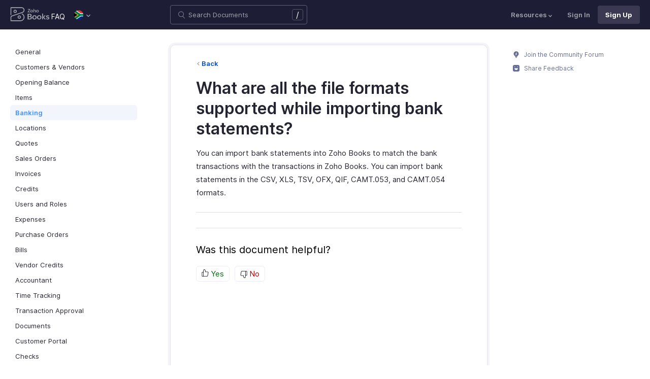

--- FILE ---
content_type: text/html
request_url: https://www.zoho.com/za/books/kb/banking/file-format.html
body_size: 6505
content:
<!doctype html><html lang=en><head><link rel=canonical href=https://www.zoho.com/za/books/kb/banking/file-format.html><meta charset=UTF-8><meta name=viewport content="width=device-width,initial-scale=1"><title>File formats | FAQ | Zoho Books</title>
<meta name=description content="What all file formats are supported in Zoho Books"><meta name=apple-itunes-app content="app-id=710446064, affiliate-data=myAffiliateData, app-argument=myURL"><link rel="SHORTCUT ICON" href=/books/help/books-line-style.ico type=image/x-icon><link rel=alternate href=https://www.zoho.com/books/kb/banking/file-format.html hreflang=x-default><link rel=alternate href=https://www.zoho.com/us/books/kb/banking/file-format.html hreflang=en-us><link rel=alternate href=https://www.zoho.com/uk/books/kb/banking/file-format.html hreflang=en-gb><link rel=alternate href=https://www.zoho.com/ca/books/kb/banking/file-format.html hreflang=en-ca><link rel=alternate href=https://www.zoho.com/au/books/kb/banking/file-format.html hreflang=en-au><link rel=alternate href=https://www.zoho.com/in/books/kb/banking/file-format.html hreflang=en-in><link rel=alternate href=https://www.zoho.com/ae/books/kb/banking/file-format.html hreflang=en-ae><link rel=alternate href=https://www.zoho.com/sa/books/kb/banking/file-format.html hreflang=en-sa><link rel=alternate href=https://www.zoho.com/bh/books/kb/banking/file-format.html hreflang=en-bh><link rel=alternate href=https://www.zoho.com/kw/books/kb/banking/file-format.html hreflang=en-kw><link rel=alternate href=https://www.zoho.com/qa/books/kb/banking/file-format.html hreflang=en-qa><link rel=alternate href=https://www.zoho.com/om/books/kb/banking/file-format.html hreflang=en-om><link rel=alternate href=https://www.zoho.com/za/books/kb/banking/file-format.html hreflang=en-za><link rel=alternate href=https://www.zoho.com/ke/books/kb/banking/file-format.html hreflang=en-ke><link rel=alternate href=https://www.zoho.com/es-mx/books/kb/banking/file-format.html hreflang=es-mx><link rel=alternate href=https://www.zoho.com/de-de/books/kb/banking/file-format.html hreflang=de-de><link rel=alternate href=https://www.zoho.com/en-sg/books/kb/banking/file-format.html hreflang=en-sg><link rel=stylesheet href="/books/styles/ue-resources/single.min.css?v=sha256-hik7yoLfHvq3H%2bYlvRTyHg3b3OMpLkc%2b2Hy5VWsaM%2fA%3d"><style>@font-face{font-family:inter;src:url(https://static.zohocdn.com/webfonts/interregular/font.woff2)format("woff2"),url(https://static.zohocdn.com/webfonts/interregular/font.woff)format("woff");font-weight:400;font-style:normal;font-display:swap}@font-face{font-family:inter;font-weight:400;src:url(//static.zohocdn.com/webfonts/interitalic/font.woff2)format("woff2"),url(//static.zohocdn.com/webfonts/interitalic/font.woff)format("woff");font-style:italic;font-display:swap}@font-face{font-family:inter;src:url(https://static.zohocdn.com/webfonts/intersemibold/font.woff2)format("woff2"),url(https://static.zohocdn.com/webfonts/intersemibold/font.woff)format("woff");font-weight:600;font-style:normal;font-display:swap}@font-face{font-family:inter;src:url(https://static.zohocdn.com/webfonts/interbold/font.woff2)format("woff2"),url(https://static.zohocdn.com/webfonts/interbold/font.woff)format("woff");font-weight:700;font-style:normal;font-display:swap}</style><link rel=preload href=https://www.zohowebstatic.com/sites/zweb/css/common/zf/common-header-footer.css as=style onload='this.onload=null,this.rel="stylesheet"'><noscript><link rel=stylesheet href=https://www.zohowebstatic.com/sites/zweb/css/common/zf/common-header-footer.css></noscript><script>window.modulesFilePrefix="books",window.contactSupportFormDetailsHash=JSON.parse('{"eudc":{"ae":{"formId":"zsWebToCase_63904000181770904","hiddenKeys":[{"name":"xnQsjsdp","value":"edbsn040ab6400207f64bf54c5f638d31eb51"},{"name":"xmIwtLD","value":"edbsn8935a820206dc01fe109eeb3973e14e3dc0ce2e7e184f15c843d8fcf784f9e6a"}],"submitButtonId":"zsSubmitButton_63904000181770904"},"au":{"formId":"zsWebToCase_63904000181794196","hiddenKeys":[{"name":"xnQsjsdp","value":"edbsn040ab6400207f64bf54c5f638d31eb51"},{"name":"xmIwtLD","value":"edbsna6c9edcd17e4e60b0451128a2d695b51ab86836c923131be97ee6bdec7dddd2f"}],"submitButtonId":"zsSubmitButton_63904000181794196"},"bh":{"formId":"zsWebToCase_63904000181770904","hiddenKeys":[{"name":"xnQsjsdp","value":"edbsn040ab6400207f64bf54c5f638d31eb51"},{"name":"xmIwtLD","value":"edbsn8935a820206dc01fe109eeb3973e14e3dc0ce2e7e184f15c843d8fcf784f9e6a"}],"submitButtonId":"zsSubmitButton_63904000181770904"},"ca":{"formId":"zsWebToCase_63904000181770959","hiddenKeys":[{"name":"xnQsjsdp","value":"edbsn040ab6400207f64bf54c5f638d31eb51"},{"name":"xmIwtLD","value":"edbsn3ea4cdf12547ccc7febd1692db1e0529e6f2e826a580b6d7d4a12f5932f6375a"}],"submitButtonId":"zsSubmitButton_63904000181770959"},"es-mx":{"formId":"zsWebToCase_205219014165607733","hiddenKeys":[{"name":"xnQsjsdp","value":"edbsnf8f7348f9dff8916fb2997b33498285f"},{"name":"xmIwtLD","value":"edbsn2f2a751e984f3ed5fe240d3dd408a3c438d2e3e2ea2bd71dd5807977baa356d0"}],"submitButtonId":"zsSubmitButton_205219014165607733"},"global":{"formId":"zsWebToCase_63904000180990915","hiddenKeys":[{"name":"xnQsjsdp","value":"edbsn040ab6400207f64bf54c5f638d31eb51"},{"name":"xmIwtLD","value":"edbsn993c6fe5ce7f2f0f4c77410ac21f34d73555751ee0a9236b0f7e823f664ff215"}],"submitButtonId":"zsSubmitButton_63904000180990915"},"in":{"formId":"zsWebToCase_63904000181770922","hiddenKeys":[{"name":"xnQsjsdp","value":"edbsn040ab6400207f64bf54c5f638d31eb51"},{"name":"xmIwtLD","value":"edbsn826c06c6789c723b3eef7254a41aaf8e69dda5c6783cf1266403a6313c51fb4c"}],"submitButtonId":"zsSubmitButton_63904000181770922"},"ke":{"formId":"zsWebToCase_63904000181794228","hiddenKeys":[{"name":"xnQsjsdp","value":"edbsn040ab6400207f64bf54c5f638d31eb51"},{"name":"xmIwtLD","value":"edbsn20b4a672275930d6c59bada705469010646900f50e83c114667c14e2eecedf33"}],"submitButtonId":"zsSubmitButton_63904000181794228"},"kw":{"formId":"zsWebToCase_63904000181770904","hiddenKeys":[{"name":"xnQsjsdp","value":"edbsn040ab6400207f64bf54c5f638d31eb51"},{"name":"xmIwtLD","value":"edbsn8935a820206dc01fe109eeb3973e14e3dc0ce2e7e184f15c843d8fcf784f9e6a"}],"submitButtonId":"zsSubmitButton_63904000181770904"},"om":{"formId":"zsWebToCase_63904000181770904","hiddenKeys":[{"name":"xnQsjsdp","value":"edbsn040ab6400207f64bf54c5f638d31eb51"},{"name":"xmIwtLD","value":"edbsn8935a820206dc01fe109eeb3973e14e3dc0ce2e7e184f15c843d8fcf784f9e6a"}],"submitButtonId":"zsSubmitButton_63904000181770904"},"qa":{"formId":"zsWebToCase_63904000181770904","hiddenKeys":[{"name":"xnQsjsdp","value":"edbsn040ab6400207f64bf54c5f638d31eb51"},{"name":"xmIwtLD","value":"edbsn8935a820206dc01fe109eeb3973e14e3dc0ce2e7e184f15c843d8fcf784f9e6a"}],"submitButtonId":"zsSubmitButton_63904000181770904"},"sa":{"formId":"zsWebToCase_63904000181770904","hiddenKeys":[{"name":"xnQsjsdp","value":"edbsn040ab6400207f64bf54c5f638d31eb51"},{"name":"xmIwtLD","value":"edbsn8935a820206dc01fe109eeb3973e14e3dc0ce2e7e184f15c843d8fcf784f9e6a"}],"submitButtonId":"zsSubmitButton_63904000181770904"},"uk":{"formId":"zsWebToCase_63904000181770850","hiddenKeys":[{"name":"xnQsjsdp","value":"edbsn040ab6400207f64bf54c5f638d31eb51"},{"name":"xmIwtLD","value":"edbsn2a8d71af0d02e60f19618e0e531facb8ecbd71a82c87e0a8e4603466f91dbd60"}],"submitButtonId":"zsSubmitButton_63904000181770850"},"us":{"formId":"zsWebToCase_63904000181770882","hiddenKeys":[{"name":"xnQsjsdp","value":"edbsn040ab6400207f64bf54c5f638d31eb51"},{"name":"xmIwtLD","value":"edbsn14c2514bdb09c07d2a2d34c6b1d1fb99d5b4577502820bf220d5a0408d2aeda4"}],"submitButtonId":"zsSubmitButton_63904000181770882"},"za":{"formId":"zsWebToCase_63904000181794228","hiddenKeys":[{"name":"xnQsjsdp","value":"edbsn040ab6400207f64bf54c5f638d31eb51"},{"name":"xmIwtLD","value":"edbsn20b4a672275930d6c59bada705469010646900f50e83c114667c14e2eecedf33"}],"submitButtonId":"zsSubmitButton_63904000181794228"}},"indc":{"ae":{"formId":"zsWebToCase_205219001288100626","hiddenKeys":[{"name":"xnQsjsdp","value":"edbsnf8f7348f9dff8916fb2997b33498285f"},{"name":"xmIwtLD","value":"edbsna31117554522532e6c2b4e1de055e2851e23966901dbd132de8b556b3b8e1184"}],"submitButtonId":"zsSubmitButton_205219001288100626"},"au":{"formId":"zsWebToCase_205219003086513264","hiddenKeys":[{"name":"xnQsjsdp","value":"edbsnf8f7348f9dff8916fb2997b33498285f"},{"name":"xmIwtLD","value":"edbsncada1299c37efacdea2ae8557cd8e693ee3de73ca19ae7a34858214b9bfa929b"}],"submitButtonId":"zsSubmitButton_205219003086513264"},"bh":{"formId":"zsWebToCase_205219001288100626","hiddenKeys":[{"name":"xnQsjsdp","value":"edbsnf8f7348f9dff8916fb2997b33498285f"},{"name":"xmIwtLD","value":"edbsna31117554522532e6c2b4e1de055e2851e23966901dbd132de8b556b3b8e1184"}],"submitButtonId":"zsSubmitButton_205219001288100626"},"ca":{"formId":"zsWebToCase_205219003086538035","hiddenKeys":[{"name":"xnQsjsdp","value":"edbsnf8f7348f9dff8916fb2997b33498285f"},{"name":"xmIwtLD","value":"edbsn4b28202076de8690f1cccdb856d8f2783ba9b491d7a47fd1b3ee862e3c43d13c"}],"submitButtonId":"zsSubmitButton_205219003086538035"},"en-sg":{"formId":"zsWebToCase_205219022152013340","hiddenKeys":[{"name":"xnQsjsdp","value":"edbsnf8f7348f9dff8916fb2997b33498285f"},{"name":"xmIwtLD","value":"edbsnc12bbba48dee45ae63bf137827b1698edcceb9e891e48fc7ce28067aca228a56"}],"submitButtonId":"zsSubmitButton_205219022152013340"},"es-mx":{"formId":"zsWebToCase_205219014165607733","hiddenKeys":[{"name":"xnQsjsdp","value":"edbsnf8f7348f9dff8916fb2997b33498285f"},{"name":"xmIwtLD","value":"edbsn2f2a751e984f3ed5fe240d3dd408a3c438d2e3e2ea2bd71dd5807977baa356d0"}],"submitButtonId":"zsSubmitButton_205219014165607733"},"global":{"formId":"zsWebToCase_205219001288574265","hiddenKeys":[{"name":"xnQsjsdp","value":"edbsnf8f7348f9dff8916fb2997b33498285f"},{"name":"xmIwtLD","value":"edbsn89befe2c29e7d9da46e637568ef68b7d96fb07129f93ee2c889bd4a575d2017f"}],"submitButtonId":"zsSubmitButton_205219001288574265"},"in":{"formId":"zsWebToCase_205219001288351118","hiddenKeys":[{"name":"xnQsjsdp","value":"edbsnf8f7348f9dff8916fb2997b33498285f"},{"name":"xmIwtLD","value":"edbsnf9b1b76ed8d449f2875d0d6f6bceecaad09a2fa9a2ee86e7637aa2d6dde0aec9"}],"submitButtonId":"zsSubmitButton_205219001288351118"},"ke":{"formId":"zsWebToCase_205219008705124348","hiddenKeys":[{"name":"xnQsjsdp","value":"edbsnf8f7348f9dff8916fb2997b33498285f"},{"name":"xmIwtLD","value":"edbsn2202a63f0c710844e2dee5fbb9871b683099a9453944bc861c2fb03aaddef728"}],"submitButtonId":"zsSubmitButton_205219008705124348"},"kw":{"formId":"zsWebToCase_205219001288100626","hiddenKeys":[{"name":"xnQsjsdp","value":"edbsnf8f7348f9dff8916fb2997b33498285f"},{"name":"xmIwtLD","value":"edbsna31117554522532e6c2b4e1de055e2851e23966901dbd132de8b556b3b8e1184"}],"submitButtonId":"zsSubmitButton_205219001288100626"},"om":{"formId":"zsWebToCase_205219001288100626","hiddenKeys":[{"name":"xnQsjsdp","value":"edbsnf8f7348f9dff8916fb2997b33498285f"},{"name":"xmIwtLD","value":"edbsna31117554522532e6c2b4e1de055e2851e23966901dbd132de8b556b3b8e1184"}],"submitButtonId":"zsSubmitButton_205219001288100626"},"qa":{"formId":"zsWebToCase_205219001288100626","hiddenKeys":[{"name":"xnQsjsdp","value":"edbsnf8f7348f9dff8916fb2997b33498285f"},{"name":"xmIwtLD","value":"edbsna31117554522532e6c2b4e1de055e2851e23966901dbd132de8b556b3b8e1184"}],"submitButtonId":"zsSubmitButton_205219001288100626"},"sa":{"formId":"zsWebToCase_205219001288100626","hiddenKeys":[{"name":"xnQsjsdp","value":"edbsnf8f7348f9dff8916fb2997b33498285f"},{"name":"xmIwtLD","value":"edbsna31117554522532e6c2b4e1de055e2851e23966901dbd132de8b556b3b8e1184"}],"submitButtonId":"zsSubmitButton_205219001288100626"},"uk":{"formId":"zsWebToCase_205219001911037261","hiddenKeys":[{"name":"xnQsjsdp","value":"edbsnf8f7348f9dff8916fb2997b33498285f"},{"name":"xmIwtLD","value":"edbsnf149cc75c8cc255846d853ad62cc783707ee3cfe53c9d76110fdc9958d0a5222"}],"submitButtonId":"zsSubmitButton_205219001911037261"},"us":{"formId":"zsWebToCase_205219001288498998","hiddenKeys":[{"name":"xnQsjsdp","value":"edbsnf8f7348f9dff8916fb2997b33498285f"},{"name":"xmIwtLD","value":"edbsndb675760f21181c3bd71df853035ee1521fb825567e368425d3b274327b99bc0"}],"submitButtonId":"zsSubmitButton_205219001288498998"},"za":{"formId":"zsWebToCase_205219008705124348","hiddenKeys":[{"name":"xnQsjsdp","value":"edbsnf8f7348f9dff8916fb2997b33498285f"},{"name":"xmIwtLD","value":"edbsn2202a63f0c710844e2dee5fbb9871b683099a9453944bc861c2fb03aaddef728"}],"submitButtonId":"zsSubmitButton_205219008705124348"}}}')</script><script type=text/javascript src=https://www.zoho.com/books/js/jquery-2.1.0.min.js></script></head><body class=edition-za><header class=zfc-ue-resource-header-parent><div class=zfc-ue-resource-header-parent-wrap><div class=logo-edition-switch><a class=zfc-ue-resource-logo-header href=/za/books/ aria-label="Click to go Zoho books homepage"><img src=/books/image-resources/common/getting-started/books-product-logo-white.svg alt="Zoho books logo">
</a><a class=help-doc-text href=/za/books/kb/general/>FAQ</a><style>.edition-select-box{width:50px;border-radius:50px;background-color:#1d1d35}.select-edition{margin-left:10px}.select-edition.disable-dropdown{pointer-events:none}.select-edition.disable-dropdown .edition-dropdown{display:none}.select-edition li a{color:#fff;font-size:13px;font-weight:400;line-height:16px}.edition-select-box a{display:flex;padding:7px;position:relative}.edition-select-box .edition-dropdown{position:absolute;right:10px;top:10px}.edition-select-box .edition-dropdown img{width:8px;height:8px}.edition-select-box .edition-dropdown.open-caret{border-color:transparent;border-bottom-color:#fff;transform:rotate(180deg);top:8px}.edition-select-list{background-color:#fff;border-radius:4px;display:none;position:absolute;z-index:1;font-size:0;overflow:hidden;top:64px;box-shadow:0 3px 10px rgba(124,124,124,.25)}.edition-select-list:not(.one-container) .edition-list-container:first-child{border-right:1px solid #ededed}.edition-select-list-item a:hover{background-color:#eee}.edition-list-container{display:inline-block;width:219px;vertical-align:top;box-sizing:border-box}.edition-select-list-item.global{width:438px;border-bottom:none}.edition-select-list-item{border-bottom:1px solid #ededed}.edition-select-list-item a{display:flex;padding:10px;background:#fff;.edition-select-list:not(.one-container) .edition-list-container:first-child { border-right: 1px solid #ccc; }}[class*=edition-image-]{background:url(/books/images/common/new-flag-1x.png)no-repeat;height:20px;width:20px;background-size:130px;align-self:center}.edition-image-global{background-position:-44px -44px}.edition-select-box .edition-image-global{background-position:-66px -44px}.edition-image-uk{background-position:-2px -1px}.edition-image-us{background-position:-23px -23px}.edition-image-canada{background-position:-2px -23px}.edition-image-australia{background-position:-2px -44px}.edition-image-india{background-position:-65px -2px}.edition-image-uae{background-position:-108px -23px}.edition-image-sa{background-position:-23px -2px}.edition-image-bh{background-position:-108px -2px}.edition-image-kw{background-position:-86px -1px}.edition-image-om{background-position:-44px -1px}.edition-image-qa{background-position:-86px -23px}.edition-image-za{background-position:-87px -44px}.edition-image-ke{background-position:-44px -23px}.edition-image-esmx{background-position:-65px -23px}.edition-image-de{background-position:-23px -44px}.edition-image-sg{background-position:-108px -44px}.edition-label{margin-left:12px;color:#000;align-self:center}.social-media-handles{display:flex;align-items:center}.social-media-handles>li:first-child{padding:0}.social-media-icons a{display:inline-flex;width:38px;height:35px}@media screen and (max-width:750px){.edition-select-list{max-height:310px;overflow:scroll}.edition-select-list:not(.one-container) .edition-list-container:first-child{border-right:none}.edition-list-container:nth-child(2){border-top:1px solid #ededed}.edition-select-list-item.global{width:218px}.edition-select-list-item.left:last-child{border-bottom:none}.edition-list-container{display:block}}</style><ul class=select-edition><li onfocusout=hideSelectList()><div class=edition-select-box onclick=selectListAction() role=button><a href=javascript:void(0) role=button aria-label="Click to switch to edition"><div class=edition-image-za></div><div class="edition-dropdown select-caret"><img src=/books/images/ue-resources/header/dd-arrow.svg alt></div></a></div><div class=edition-select-list><div class="edition-list-container dangled-edition"><div class="edition-select-list-item left"><a href=javascript:void(0) onclick='switchEdition("au")' role=button><div class=edition-image-australia></div><div class=edition-label>Australia</div></a></div><div class="edition-select-list-item left"><a href=javascript:void(0) onclick='switchEdition("bh")' role=button><div class=edition-image-bh></div><div class=edition-label>Bahrain</div></a></div><div class="edition-select-list-item left"><a href=javascript:void(0) onclick='switchEdition("ca")' role=button><div class=edition-image-canada></div><div class=edition-label>Canada</div></a></div><div class="edition-select-list-item left"><a href=javascript:void(0) onclick='switchEdition("de-de")' role=button><div class=edition-image-de></div><div class=edition-label>Germany</div></a></div><div class="edition-select-list-item left"><a href=javascript:void(0) onclick='switchEdition("in")' role=button><div class=edition-image-india></div><div class=edition-label>India</div></a></div><div class="edition-select-list-item left"><a href=javascript:void(0) onclick='switchEdition("ke")' role=button><div class=edition-image-ke></div><div class=edition-label>Kenya</div></a></div><div class="edition-select-list-item left"><a href=javascript:void(0) onclick='switchEdition("kw")' role=button><div class=edition-image-kw></div><div class=edition-label>Kuwait</div></a></div><div class="edition-select-list-item left"><a href=javascript:void(0) onclick='switchEdition("es-mx")' role=button><div class=edition-image-esmx></div><div class=edition-label>Mexico</div></a></div></div><div class=edition-list-container><div class=edition-select-list-item onclick='switchEdition("om")'><a href=javascript:void(0) role=button aria-label="Click to switch to edition"><div class=edition-image-om></div><div class=edition-label>Oman</div></a></div><div class=edition-select-list-item onclick='switchEdition("qa")'><a href=javascript:void(0) role=button aria-label="Click to switch to edition"><div class=edition-image-qa></div><div class=edition-label>Qatar</div></a></div><div class=edition-select-list-item onclick='switchEdition("sa")'><a href=javascript:void(0) role=button aria-label="Click to switch to edition"><div class=edition-image-sa></div><div class=edition-label>Saudi Arabia</div></a></div><div class=edition-select-list-item onclick='switchEdition("en-sg")'><a href=javascript:void(0) role=button aria-label="Click to switch to edition"><div class=edition-image-sg></div><div class=edition-label>Singapore</div></a></div><div class=edition-select-list-item onclick='switchEdition("za")'><a href=javascript:void(0) role=button aria-label="Click to switch to edition"><div class=edition-image-za></div><div class=edition-label>South Africa</div></a></div><div class=edition-select-list-item onclick='switchEdition("ae")'><a href=javascript:void(0) role=button aria-label="Click to switch to edition"><div class=edition-image-uae></div><div class=edition-label>United Arab Emirates</div></a></div><div class=edition-select-list-item onclick='switchEdition("uk")'><a href=javascript:void(0) role=button aria-label="Click to switch to edition"><div class=edition-image-uk></div><div class=edition-label>United Kingdom</div></a></div><div class=edition-select-list-item onclick='switchEdition("us")'><a href=javascript:void(0) role=button aria-label="Click to switch to edition"><div class=edition-image-us></div><div class=edition-label>United States</div></a></div></div><div class="edition-select-list-item global" onclick='switchEdition("global")'><a href=javascript:void(0) role=button aria-label="Click to switch to edition"><div class=edition-image-global></div><div class=edition-label>Global</div></a></div></div></li></ul></div><div class="search-bar-form no-print"><button class=hamburger-menu onclick=toggleSidebar() aria-label="Click to open navigation menu"><div class=hamburger-icon><span class=icon-bar></span>
<span class=icon-bar></span>
<span class=icon-bar></span></div><p></p></button><form onsubmit='window.pageType!="result"?navigateToSearchPage(event):updateNewResults(event)'><div class=search-form-group><label for=search-input>Enter the keyword to search</label>
<input type=text id=search-input autocomplete=off name=search placeholder="Search Documents"><div class=slash-icon>/</div></div></form><img class=search-icon src=/books/images/ue-resources/common/search.svg alt onclick=openSearch()>
<img class=search-close-icon src=/books/images/ue-resources/common/close-icon.svg alt onclick=openSearch()></div><div class="zfc-ue-resource-header-nav-menu no-print"><button>Resources<div class=resource-dropdown><a href=/za/books/help/getting-started/welcome.html><img src=/books/images/ue-resources/header/help-doc.svg alt>Help Docs</a><a href=/za/books/videos/general/><img src=/books/images/ue-resources/header/videos.svg alt>Videos</a><a href=https://www.zoho.com/books/api/v3/introduction/#organization-id><img src=/books/images/ue-resources/header/api-documentation.svg alt>API Docs</a><a href=https://www.zoho.com/books/developer/extensions/><img src=/books/images/ue-resources/header/extension.svg alt>Extensions</a><a href=/za/books/whats-new.html><img src=/books/images/ue-resources/header/whats-new.svg alt>What's New</a><a href=https://www.zoho.com/blog/books><img src=/books/images/ue-resources/header/blogs.svg alt>Blogs</a><a class=highlight-menu href=/za/books/accounting-terms/accounts.html><img src=/books/images/ue-resources/header/resources.svg alt>Accounting Terms</a><a class=for-mobile href="https://accounts.zoho.com/signin?servicename=ZohoBooks&amp;signupurl=https://www.zoho.com/books/signup/">Sign In</a><a class="for-mobile
signin-cta" href=/za/books/signup/>Sign Up</a></div></button>
<a class=signin-cta href="https://accounts.zoho.com/signin?servicename=ZohoBooks&signupurl=https://www.zoho.com%2fza/books/signup/">Sign In</a>
<a class="signup-cta-header signup-cta" href=/za/books/signup/>Sign Up</a></div></div></header><div class=resource-main-content-wrap><div class=resource-main-container><nav class="sidebar-lhs-parent no-print" aria-label="Sidebar navigation"><ul class=sidebar-lhs-wrap><div class=mobile-nav-title><p>Topics</p><button class=close-icon onclick=toggleSidebar() aria-label="Close the sidebar navigation"><div class="bar bar-1"></div><div class="bar bar-2"></div></button></div><li class="non-nested-menu menu-toggle"><a href=/za/books/kb/general/>General</a></li><li class="non-nested-menu menu-toggle"><a href=/za/books/kb/contacts/>Customers & Vendors</a></li><li class="non-nested-menu menu-toggle"><a href=/za/books/kb/opening-balance/>Opening Balance</a></li><li class="non-nested-menu menu-toggle"><a href=/za/books/kb/items/>Items</a></li><li class="non-nested-menu menu-toggle open"><a href=/za/books/kb/banking/>Banking</a></li><li class="non-nested-menu menu-toggle"><a href=/za/books/kb/locations/>Locations</a></li><li class="non-nested-menu menu-toggle"><a href=/za/books/kb/quotes/>Quotes</a></li><li class="non-nested-menu menu-toggle"><a href=/za/books/kb/sales-order/>Sales Orders</a></li><li class="non-nested-menu menu-toggle"><a href=/za/books/kb/invoices/>Invoices</a></li><li class="non-nested-menu menu-toggle"><a href=/za/books/kb/credits/>Credits</a></li><li class="non-nested-menu menu-toggle"><a href=/za/books/kb/users-and-roles/>Users and Roles</a></li><li class="non-nested-menu menu-toggle"><a href=/za/books/kb/expenses/>Expenses</a></li><li class="non-nested-menu menu-toggle"><a href=/za/books/kb/purchase-order/>Purchase Orders</a></li><li class="non-nested-menu menu-toggle"><a href=/za/books/kb/bills/>Bills</a></li><li class="non-nested-menu menu-toggle"><a href=/za/books/kb/vendor-credits/>Vendor Credits</a></li><li class="non-nested-menu menu-toggle"><a href=/za/books/kb/accountant/>Accountant</a></li><li class="non-nested-menu menu-toggle"><a href=/za/books/kb/time-tracking/>Time Tracking</a></li><li class="non-nested-menu menu-toggle"><a href=/za/books/kb/transaction-approval/>Transaction Approval</a></li><li class="non-nested-menu menu-toggle"><a href=/za/books/kb/documents/>Documents</a></li><li class="non-nested-menu menu-toggle"><a href=/za/books/kb/portal/>Customer Portal</a></li><li class="non-nested-menu menu-toggle"><a href=/za/books/kb/check/>Checks</a></li><li class="non-nested-menu menu-toggle"><a href=/za/books/kb/templates/>Templates</a></li><li class="non-nested-menu menu-toggle"><a href=/za/books/kb/subscription/>Subscription</a></li><li class="non-nested-menu menu-toggle"><a href=/za/books/kb/payments/>Payments</a></li><li class="non-nested-menu menu-toggle"><a href=/za/books/kb/reminders/>Reminders</a></li><li class="non-nested-menu menu-toggle"><a href=/za/books/kb/taxes/>Taxes</a></li><li class="non-nested-menu menu-toggle"><a href=/za/books/kb/reports/>Reports</a></li><li class="non-nested-menu menu-toggle"><a href=/za/books/kb/automation/>Automation</a></li><li class="non-nested-menu menu-toggle"><a href=/za/books/kb/integrations/>Integrations</a></li><li class="non-nested-menu menu-toggle"><a href=/za/books/kb/wave-migration/>Wave Migration</a></li><li class="non-nested-menu menu-toggle"><a href=/za/books/kb/year-end-accounting/>Year End Accounting</a></li><li class="non-nested-menu menu-toggle"><a href=/za/books/kb/gdpr/>GDPR</a></li></ul></nav><div id=answer class="resource-content-wrap kb-doc"><a class=back-button href=../banking/>Back</a><h1 id=what-are-all-the-file-formats-supported-while-importing-bank-statements>What are all the file formats supported while importing bank statements?</h1><p>You can import bank statements into Zoho Books to match the bank transactions with the transactions in Zoho Books. You can import bank statements in the CSV, XLS, TSV, OFX, QIF, CAMT.053, and CAMT.054 formats.</p><hr><div class=rating-section id=rating-container><div class="rating-form no-print"><div class=request-sec><div class=yes-no><div class=rating-qtn>Was this document helpful?</div><div class=yes-no-container><div class="yes-no-btn yes-btn cursor-pointer" onclick='submitRating("Yes")'><img class=thumbs src=/books/images/ue-resources/common/thumbs.svg loading=lazy alt>
Yes</div><div class="yes-no-btn no-btn cursor-pointer" onclick='submitRating("No")'><img class="thumbs down no-icon" src=/books/images/ue-resources/common/thumbs.svg loading=lazy alt>
No</div></div></div><div class=feedback-sec><span>Was this document helpful?</span><div class=form-group style=margin-bottom:0><textarea id=comments placeholder=Comments class="form-control feedbackMessage"></textarea><div class="text-danger feedback-error" id=comments_error style=display:none>Enter your comments or feedback on this page</div></div><div class=form-group><input class="form-control email-field feedbackEmail" type=text placeholder="Email Address" id=feedback_email><div class="text-danger feedback-error" id=feedback_email_error style=display:none>Enter your email address</div></div><div class=form-group><div><div class=captcha-wrap><img src=# id=zsCaptchaUrl name=zsCaptchaImage alt>
<button type=button style="background:0 0;border:none;color:#00a3fe" onclick=zsRegenerateCaptcha()>Refresh</button></div><input class="form-control email-field" type=text placeholder="Enter Captcha" id=captcha><div class="text-danger feedback-error" id=captcha_error style=display:none>Type the characters you see in the image above</div></div></div><div class=privacy-policy>By clicking Submit, you agree to our
<a href=https://www.zoho.com/privacy.html target=_blank rel="noopener noreferrer"><u>Privacy Policy
</u></a>.</div><button class="btn btn-xs btn-primary" onclick=submitFeedbackToSupport()>
Submit
</button>
<button class="btn btn-xs" onclick=hideFeedbackSec()>
Cancel</button></div><iframe name=form-success style=display:none></iframe><form data-feedback-form target=form-success action=https://desk.zoho.in/support/WebToCase method=post enctype=multipart/form-data style=display:none><input type=hidden name=xnQsjsdp>
<input type=hidden name=xmIwtLD>
<input type=hidden name=xJdfEaS>
<input type=hidden name=actionType value="Q2FzZXM=">
<input type=hidden id=property(module) value=Cases>
<input type=hidden name="Source URL" id=sourceURL>
<input type=hidden name=returnURL value=*>
<input type=hidden name=Subject value="Feedback from ">
<input type=hidden name="Contact Name" id=name>
<input type=hidden name=zsWebFormCaptchaWord>
<input type=hidden name=zsCaptchaSrc>
<textarea name=Description maxlength=3000></textarea>
<input name=Email>
<button class=form-submit-button>Submit</button></form><form id=ratingForm target=form-success name=Rating_form action=https://creator.zoho.in/addRecordValidateNew.do method=post style=display:none><input name=scriptembed value=true type=hidden>
<input name=formid value=395563000007105021 type=hidden>
<input name=sharedBy value=zohoinvoice type=hidden>
<input name=plan type=hidden>
<input name=Edition value=za type=hidden>
<input name=was_this_helpful>
<textarea name=feedback></textarea>
<input name=email>
<input name=url>
<input name=documentation_type value>
<button type=submit>Submit</button></form></div><div class=reponse-sec><img src=/books/images/ue-resources/common/smiley.svg width=20px height=20px alt loading=lazy><p>Thank you for your feedback!</p></div></div></div></div><script>window.docType="kb"</script><div class="resource-sidebar-rhs-parent no-print"><div class=resource-sidebar-rhs><div class=feedback-rhs-parent><a href=https://help.zoho.com/portal/en/community/zoho-books><svg xmlns="http://www.w3.org/2000/svg" viewBox="0 0 512 512"><path d="M294.6 507.5h-77.1c-12 0-21.8-9.8-21.8-21.8v-1.3c0-12 9.8-21.8 21.8-21.8h77.1c12 0 21.8 9.8 21.8 21.8v1.3c0 12-9.7 21.8-21.8 21.8zm156-308.4c0-107.6-87.3-194.8-194.9-194.6-107.8.2-195.4 89-194.3 196.7.7 64.2 32.5 121 81.1 155.9 10.1 7.2 17.6 17.5 21.7 29.1l11.5 32.1c4 11.1 14.5 18.6 26.4 18.6h107.8c11.8.0 22.4-7.4 26.4-18.6l11.4-31.9c4.2-11.8 11.8-22.1 22-29.5 49-35.2 80.9-92.8 80.9-157.8z"/><path fill="#fff" d="M220.1 316.7c-6.1.0-12.1-2.3-16.8-6.9-9.3-9.3-9.4-24.3-.1-33.6l40.5-40.8-27.5-21.2c-5.4-4.1-8.7-10.4-9.2-17.2s2-13.4 6.7-18.3l61.2-62.6c9.2-9.4 24.2-9.6 33.6-.4 9.4 9.2 9.6 24.2.4 33.6L266.5 193l27.6 21.3c5.4 4.2 8.8 10.5 9.2 17.3s-2 13.5-6.9 18.3L237 309.7c-4.7 4.7-10.8 7-16.9 7z" opacity=".81"/></svg>
Join the Community Forum
</a><a href=#rating-container><svg xmlns="http://www.w3.org/2000/svg" viewBox="0 0 512 512"><path d="M405.5.7h-299C48.2.7.7 48.2.7 106.5v298.9c0 58.3 47.5 105.8 105.8 105.8h298.9c58.3.0 105.8-47.5 105.8-105.8V106.5C511.3 48.2 463.8.7 405.5.7zM146.3 117.3c15.6.0 28.2 12.6 28.2 28.2s-12.6 28.2-28.2 28.2-28.2-12.6-28.2-28.2 12.7-28.2 28.2-28.2zm246.4 169.3C370.9 350 317.9 394.7 256 394.7S141.1 350 119.3 286.6c-4.3-12.5 3.6-26.1 15.1-26.1h243.1c11.5.0 19.4 13.6 15.2 26.1zm-27-113c-15.6.0-28.2-12.6-28.2-28.2s12.6-28.2 28.2-28.2 28.2 12.6 28.2 28.2-12.7 28.2-28.2 28.2z"/></svg>
Share Feedback</a></div></div></div></div></div><footer class=help-footer-wrapper><div class=footer-cards-parent><div class=footer-card><img src=/books/images/ue-resources/footer/insight.svg alt><h3>Get help from other users</h3><a class=footer-link-parent href=https://help.zoho.com/portal/en/community/zoho-books>Visit the Community Forum&nbsp;<img src=/books/images/ue-resources/footer/new-tab.svg alt></a></div><div class=footer-card><img src=/books/images/ue-resources/footer/webinars.svg alt><h3>Need expert guidance?</h3><a class=footer-link-parent href=/za/books/webinars/>Register for a webinar&nbsp;<img src=/books/images/ue-resources/footer/new-tab.svg alt></a></div><div class=footer-card><img src=/books/images/ue-resources/footer/phone.svg alt><h3>Monday - Friday (8:00 AM to 5:00 PM)</h3><p>South Africa +27 801133557</p></div><div class=footer-card><img src=/books/images/ue-resources/footer/mail.svg alt><h3>Need more help? Email us at</h3><a href=mailto:support.africa@zohobooks.com>support.africa@zohobooks.com</a></div><div class=footer-card><div class=other-platform-list><a aria-label="Download on Android playstore" href="https://apps.apple.com/app/apple-store/id710446064?pt=423641&amp;ct=website_footerPage&amp;mt=8"><img src=/books/images/ue-resources/common/store/apple.svg alt></a>
<a aria-label="Download on Apple appstore" href="https://play.google.com/store/apps/details?id=com.zoho.books&amp;referrer=utm_source%3Dwebsite%26utm_medium%3Dfooter"><img src=/books/images/ue-resources/common/store/android.svg alt></a>
<a aria-label="Download on Windows store" href="https://www.microsoft.com/store/apps/9WZDNCRDFD1F?cid=ZohoBooksHelpDocFooter"><img src=/books/images/ue-resources/common/store/windows.svg alt></a></div><h3>Get the app on iOS, Android and Windows</h3></div></div><div class=common-footer></div></footer><script src="/books/js/ue-resources/script.min.js?v=sha256-%2bzc9hhIVQzirfbdEjnkNVkoBOTfPRJOa3SxxzHJ4zqg%3d" defer></script><script src=https://www.zohowebstatic.com/sites/zweb/js/common/zf/prd-common.js defer></script></body></html>

--- FILE ---
content_type: image/svg+xml
request_url: https://www.zoho.com/books/image-resources/common/getting-started/books-product-logo-white.svg
body_size: -111
content:
<svg xmlns="http://www.w3.org/2000/svg" viewBox="0 0 824 296"><path d="M362.4 140.8h45.3c21 0 38.2 6.7 38.2 30.5 0 12.5-6.4 20.9-18.5 24.4 15.6 3.1 23.3 11.8 23.3 27.7 0 24.5-18.4 32.2-39.9 32.2h-48.3l-.1-114.8zM405 189c12.5 0 19.5-3.7 19.5-17.2 0-12.6-9-15.4-19.9-15.4h-20.5V189H405zm3 51.1c12.7 0 20.8-4.9 20.8-18.1 0-14.6-10-18.2-22.3-18.2h-22.4v36.3H408zm98-70.3c25.5 0 45.1 17.9 45.1 43.6 0 26.4-20.6 43.8-46 43.8-25.6 0-46.1-17.7-46.1-43.4 0-26.3 21.8-44 47-44zm23.6 43.8c0-15.5-7.8-28.3-24.3-28.3-17 0-23.7 13.5-23.7 28.9 0 14.9 7.9 27.6 24.2 27.6 16.7 0 23.8-13.5 23.8-28.2zm75-43.8c25.5 0 45.1 17.9 45.1 43.6 0 26.4-20.6 43.8-46 43.8-25.6 0-46.1-17.7-46.1-43.4 0-26.3 21.7-44 47-44zm23.6 43.8c0-15.5-7.8-28.3-24.3-28.3-17 0-23.7 13.5-23.7 28.9 0 14.9 7.9 27.6 24.2 27.6 16.7 0 23.8-13.5 23.8-28.2zm36.2-80h20.1v74.7l30.5-36.6h22l-33.3 38.5 35.9 45.5h-23.2l-31.9-41v41h-20.1V133.6zm95.7 97c3.1 8.2 11.7 12.2 20.8 12.2 6.5 0 14.6-2 14.6-10 0-8.4-9.1-10.4-19.5-12.6-13.5-2.8-28.6-6.1-28.6-25 0-17.3 16.1-25.5 31.3-25.5 13.3 0 28.6 5 34.1 18.3l-14.9 6.4c-3.3-7.5-11.5-10.3-18.4-10.3-6.7 0-13.1 2.7-13.1 9.5 0 7.7 8.2 9.3 18.4 11.3 13.7 2.7 30.1 5.8 30.1 25.4 0 19.8-16.6 26.8-34.1 26.8-14.8 0-30.8-5-36-20.1l15.3-6.4zM362.6 104.4l37-53.4h-33.2V40.5H417v5.2l-36.1 53.4h35v10.5h-53.3v-5.2zm86-46.4c15.4 0 27.2 10.8 27.2 26.3 0 15.9-12.4 26.4-27.7 26.4-15.4 0-27.8-10.7-27.8-26.1 0-16 13.1-26.6 28.3-26.6zm14.2 26.3c0-9.3-4.7-17.1-14.6-17.1-10.2 0-14.3 8.1-14.3 17.4 0 9 4.8 16.6 14.6 16.6 10.1.1 14.3-8 14.3-16.9zm21.9-48.2h12.1v31c3.3-6.3 9.9-9.1 16.9-9.1 12.1 0 18.2 8.5 18.2 20v31.7h-12.2V79.2c0-7.3-3.8-11.2-10.8-11.2-7.8 0-12 4.8-12 12v29.7h-12.1l-.1-73.6zM568 58c15.4 0 27.2 10.8 27.2 26.3 0 15.9-12.4 26.4-27.7 26.4-15.4 0-27.8-10.7-27.8-26.1 0-16 13.1-26.6 28.3-26.6zm14.2 26.3c0-9.3-4.7-17.1-14.7-17.1-10.2 0-14.3 8.1-14.3 17.4 0 9 4.8 16.6 14.6 16.6 10.1.1 14.4-8 14.4-16.9zM214.6 293H16.5c-4.7 0-8.5-3.8-8.5-8.5v-72c0-15.7 10-29.7 24.9-34.8l219.6-75.4c17.1-5.9 28.6-22 28.6-40 0-23.3-19-42.3-42.3-42.3H25v140.2c0 4.7-3.8 8.5-8.5 8.5S8 164.9 8 160.2V11.5C8 6.8 11.8 3 16.5 3h222.2C271.4 3 298 29.6 298 62.3c0 25.3-16.1 47.9-40.1 56.1L38.4 193.8c-8 2.8-13.4 10.3-13.4 18.8V276h189.6c17.7 0 34.4-6.9 47-19.5 12.5-12.5 19.5-29.2 19.5-46.9 0-12.6-3.5-24.8-10.2-35.4-6.6-10.5-16-18.9-27.2-24.3-4.2-2.1-6-7.1-3.9-11.4 2-4.2 7.1-6 11.4-3.9 14 6.8 25.8 17.4 34.1 30.6 8.4 13.3 12.9 28.7 12.9 44.5 0 22.3-8.7 43.2-24.4 59-16 15.6-36.9 24.3-59.2 24.3z" fill="#fff"/><path d="M103.6 121.9c-18.7 0-34-15.2-34-34s15.2-34 34-34 34 15.2 34 34-15.3 34-34 34zm0-51c-9.4 0-17 7.6-17 17s7.6 17 17 17 17-7.6 17-17-7.7-17-17-17zm85.2 171c-18.7 0-34-15.2-34-34s15.2-34 34-34 34 15.2 34 34-15.3 34-34 34zm0-51c-9.4 0-17 7.6-17 17s7.6 17 17 17 17-7.6 17-17-7.7-17-17-17z" fill="#fff"/></svg>